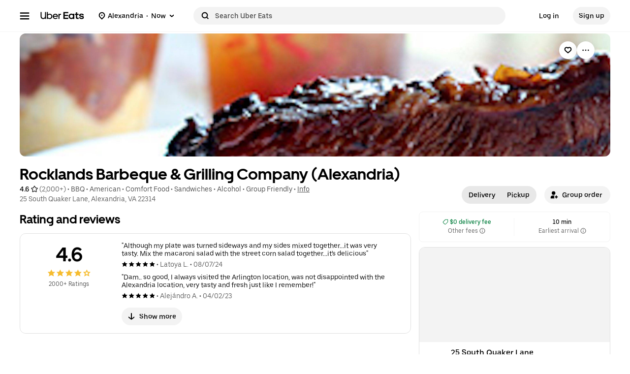

--- FILE ---
content_type: text/html; charset=utf-8
request_url: https://www.google.com/recaptcha/api2/anchor?ar=1&k=6LcP8akUAAAAAMkn2Bo434JdPoTEQpSk2lHODhi0&co=aHR0cHM6Ly93d3cudWJlcmVhdHMuY29tOjQ0Mw..&hl=en&v=PoyoqOPhxBO7pBk68S4YbpHZ&size=invisible&anchor-ms=20000&execute-ms=30000&cb=ypd88fwovtwv
body_size: 49752
content:
<!DOCTYPE HTML><html dir="ltr" lang="en"><head><meta http-equiv="Content-Type" content="text/html; charset=UTF-8">
<meta http-equiv="X-UA-Compatible" content="IE=edge">
<title>reCAPTCHA</title>
<style type="text/css">
/* cyrillic-ext */
@font-face {
  font-family: 'Roboto';
  font-style: normal;
  font-weight: 400;
  font-stretch: 100%;
  src: url(//fonts.gstatic.com/s/roboto/v48/KFO7CnqEu92Fr1ME7kSn66aGLdTylUAMa3GUBHMdazTgWw.woff2) format('woff2');
  unicode-range: U+0460-052F, U+1C80-1C8A, U+20B4, U+2DE0-2DFF, U+A640-A69F, U+FE2E-FE2F;
}
/* cyrillic */
@font-face {
  font-family: 'Roboto';
  font-style: normal;
  font-weight: 400;
  font-stretch: 100%;
  src: url(//fonts.gstatic.com/s/roboto/v48/KFO7CnqEu92Fr1ME7kSn66aGLdTylUAMa3iUBHMdazTgWw.woff2) format('woff2');
  unicode-range: U+0301, U+0400-045F, U+0490-0491, U+04B0-04B1, U+2116;
}
/* greek-ext */
@font-face {
  font-family: 'Roboto';
  font-style: normal;
  font-weight: 400;
  font-stretch: 100%;
  src: url(//fonts.gstatic.com/s/roboto/v48/KFO7CnqEu92Fr1ME7kSn66aGLdTylUAMa3CUBHMdazTgWw.woff2) format('woff2');
  unicode-range: U+1F00-1FFF;
}
/* greek */
@font-face {
  font-family: 'Roboto';
  font-style: normal;
  font-weight: 400;
  font-stretch: 100%;
  src: url(//fonts.gstatic.com/s/roboto/v48/KFO7CnqEu92Fr1ME7kSn66aGLdTylUAMa3-UBHMdazTgWw.woff2) format('woff2');
  unicode-range: U+0370-0377, U+037A-037F, U+0384-038A, U+038C, U+038E-03A1, U+03A3-03FF;
}
/* math */
@font-face {
  font-family: 'Roboto';
  font-style: normal;
  font-weight: 400;
  font-stretch: 100%;
  src: url(//fonts.gstatic.com/s/roboto/v48/KFO7CnqEu92Fr1ME7kSn66aGLdTylUAMawCUBHMdazTgWw.woff2) format('woff2');
  unicode-range: U+0302-0303, U+0305, U+0307-0308, U+0310, U+0312, U+0315, U+031A, U+0326-0327, U+032C, U+032F-0330, U+0332-0333, U+0338, U+033A, U+0346, U+034D, U+0391-03A1, U+03A3-03A9, U+03B1-03C9, U+03D1, U+03D5-03D6, U+03F0-03F1, U+03F4-03F5, U+2016-2017, U+2034-2038, U+203C, U+2040, U+2043, U+2047, U+2050, U+2057, U+205F, U+2070-2071, U+2074-208E, U+2090-209C, U+20D0-20DC, U+20E1, U+20E5-20EF, U+2100-2112, U+2114-2115, U+2117-2121, U+2123-214F, U+2190, U+2192, U+2194-21AE, U+21B0-21E5, U+21F1-21F2, U+21F4-2211, U+2213-2214, U+2216-22FF, U+2308-230B, U+2310, U+2319, U+231C-2321, U+2336-237A, U+237C, U+2395, U+239B-23B7, U+23D0, U+23DC-23E1, U+2474-2475, U+25AF, U+25B3, U+25B7, U+25BD, U+25C1, U+25CA, U+25CC, U+25FB, U+266D-266F, U+27C0-27FF, U+2900-2AFF, U+2B0E-2B11, U+2B30-2B4C, U+2BFE, U+3030, U+FF5B, U+FF5D, U+1D400-1D7FF, U+1EE00-1EEFF;
}
/* symbols */
@font-face {
  font-family: 'Roboto';
  font-style: normal;
  font-weight: 400;
  font-stretch: 100%;
  src: url(//fonts.gstatic.com/s/roboto/v48/KFO7CnqEu92Fr1ME7kSn66aGLdTylUAMaxKUBHMdazTgWw.woff2) format('woff2');
  unicode-range: U+0001-000C, U+000E-001F, U+007F-009F, U+20DD-20E0, U+20E2-20E4, U+2150-218F, U+2190, U+2192, U+2194-2199, U+21AF, U+21E6-21F0, U+21F3, U+2218-2219, U+2299, U+22C4-22C6, U+2300-243F, U+2440-244A, U+2460-24FF, U+25A0-27BF, U+2800-28FF, U+2921-2922, U+2981, U+29BF, U+29EB, U+2B00-2BFF, U+4DC0-4DFF, U+FFF9-FFFB, U+10140-1018E, U+10190-1019C, U+101A0, U+101D0-101FD, U+102E0-102FB, U+10E60-10E7E, U+1D2C0-1D2D3, U+1D2E0-1D37F, U+1F000-1F0FF, U+1F100-1F1AD, U+1F1E6-1F1FF, U+1F30D-1F30F, U+1F315, U+1F31C, U+1F31E, U+1F320-1F32C, U+1F336, U+1F378, U+1F37D, U+1F382, U+1F393-1F39F, U+1F3A7-1F3A8, U+1F3AC-1F3AF, U+1F3C2, U+1F3C4-1F3C6, U+1F3CA-1F3CE, U+1F3D4-1F3E0, U+1F3ED, U+1F3F1-1F3F3, U+1F3F5-1F3F7, U+1F408, U+1F415, U+1F41F, U+1F426, U+1F43F, U+1F441-1F442, U+1F444, U+1F446-1F449, U+1F44C-1F44E, U+1F453, U+1F46A, U+1F47D, U+1F4A3, U+1F4B0, U+1F4B3, U+1F4B9, U+1F4BB, U+1F4BF, U+1F4C8-1F4CB, U+1F4D6, U+1F4DA, U+1F4DF, U+1F4E3-1F4E6, U+1F4EA-1F4ED, U+1F4F7, U+1F4F9-1F4FB, U+1F4FD-1F4FE, U+1F503, U+1F507-1F50B, U+1F50D, U+1F512-1F513, U+1F53E-1F54A, U+1F54F-1F5FA, U+1F610, U+1F650-1F67F, U+1F687, U+1F68D, U+1F691, U+1F694, U+1F698, U+1F6AD, U+1F6B2, U+1F6B9-1F6BA, U+1F6BC, U+1F6C6-1F6CF, U+1F6D3-1F6D7, U+1F6E0-1F6EA, U+1F6F0-1F6F3, U+1F6F7-1F6FC, U+1F700-1F7FF, U+1F800-1F80B, U+1F810-1F847, U+1F850-1F859, U+1F860-1F887, U+1F890-1F8AD, U+1F8B0-1F8BB, U+1F8C0-1F8C1, U+1F900-1F90B, U+1F93B, U+1F946, U+1F984, U+1F996, U+1F9E9, U+1FA00-1FA6F, U+1FA70-1FA7C, U+1FA80-1FA89, U+1FA8F-1FAC6, U+1FACE-1FADC, U+1FADF-1FAE9, U+1FAF0-1FAF8, U+1FB00-1FBFF;
}
/* vietnamese */
@font-face {
  font-family: 'Roboto';
  font-style: normal;
  font-weight: 400;
  font-stretch: 100%;
  src: url(//fonts.gstatic.com/s/roboto/v48/KFO7CnqEu92Fr1ME7kSn66aGLdTylUAMa3OUBHMdazTgWw.woff2) format('woff2');
  unicode-range: U+0102-0103, U+0110-0111, U+0128-0129, U+0168-0169, U+01A0-01A1, U+01AF-01B0, U+0300-0301, U+0303-0304, U+0308-0309, U+0323, U+0329, U+1EA0-1EF9, U+20AB;
}
/* latin-ext */
@font-face {
  font-family: 'Roboto';
  font-style: normal;
  font-weight: 400;
  font-stretch: 100%;
  src: url(//fonts.gstatic.com/s/roboto/v48/KFO7CnqEu92Fr1ME7kSn66aGLdTylUAMa3KUBHMdazTgWw.woff2) format('woff2');
  unicode-range: U+0100-02BA, U+02BD-02C5, U+02C7-02CC, U+02CE-02D7, U+02DD-02FF, U+0304, U+0308, U+0329, U+1D00-1DBF, U+1E00-1E9F, U+1EF2-1EFF, U+2020, U+20A0-20AB, U+20AD-20C0, U+2113, U+2C60-2C7F, U+A720-A7FF;
}
/* latin */
@font-face {
  font-family: 'Roboto';
  font-style: normal;
  font-weight: 400;
  font-stretch: 100%;
  src: url(//fonts.gstatic.com/s/roboto/v48/KFO7CnqEu92Fr1ME7kSn66aGLdTylUAMa3yUBHMdazQ.woff2) format('woff2');
  unicode-range: U+0000-00FF, U+0131, U+0152-0153, U+02BB-02BC, U+02C6, U+02DA, U+02DC, U+0304, U+0308, U+0329, U+2000-206F, U+20AC, U+2122, U+2191, U+2193, U+2212, U+2215, U+FEFF, U+FFFD;
}
/* cyrillic-ext */
@font-face {
  font-family: 'Roboto';
  font-style: normal;
  font-weight: 500;
  font-stretch: 100%;
  src: url(//fonts.gstatic.com/s/roboto/v48/KFO7CnqEu92Fr1ME7kSn66aGLdTylUAMa3GUBHMdazTgWw.woff2) format('woff2');
  unicode-range: U+0460-052F, U+1C80-1C8A, U+20B4, U+2DE0-2DFF, U+A640-A69F, U+FE2E-FE2F;
}
/* cyrillic */
@font-face {
  font-family: 'Roboto';
  font-style: normal;
  font-weight: 500;
  font-stretch: 100%;
  src: url(//fonts.gstatic.com/s/roboto/v48/KFO7CnqEu92Fr1ME7kSn66aGLdTylUAMa3iUBHMdazTgWw.woff2) format('woff2');
  unicode-range: U+0301, U+0400-045F, U+0490-0491, U+04B0-04B1, U+2116;
}
/* greek-ext */
@font-face {
  font-family: 'Roboto';
  font-style: normal;
  font-weight: 500;
  font-stretch: 100%;
  src: url(//fonts.gstatic.com/s/roboto/v48/KFO7CnqEu92Fr1ME7kSn66aGLdTylUAMa3CUBHMdazTgWw.woff2) format('woff2');
  unicode-range: U+1F00-1FFF;
}
/* greek */
@font-face {
  font-family: 'Roboto';
  font-style: normal;
  font-weight: 500;
  font-stretch: 100%;
  src: url(//fonts.gstatic.com/s/roboto/v48/KFO7CnqEu92Fr1ME7kSn66aGLdTylUAMa3-UBHMdazTgWw.woff2) format('woff2');
  unicode-range: U+0370-0377, U+037A-037F, U+0384-038A, U+038C, U+038E-03A1, U+03A3-03FF;
}
/* math */
@font-face {
  font-family: 'Roboto';
  font-style: normal;
  font-weight: 500;
  font-stretch: 100%;
  src: url(//fonts.gstatic.com/s/roboto/v48/KFO7CnqEu92Fr1ME7kSn66aGLdTylUAMawCUBHMdazTgWw.woff2) format('woff2');
  unicode-range: U+0302-0303, U+0305, U+0307-0308, U+0310, U+0312, U+0315, U+031A, U+0326-0327, U+032C, U+032F-0330, U+0332-0333, U+0338, U+033A, U+0346, U+034D, U+0391-03A1, U+03A3-03A9, U+03B1-03C9, U+03D1, U+03D5-03D6, U+03F0-03F1, U+03F4-03F5, U+2016-2017, U+2034-2038, U+203C, U+2040, U+2043, U+2047, U+2050, U+2057, U+205F, U+2070-2071, U+2074-208E, U+2090-209C, U+20D0-20DC, U+20E1, U+20E5-20EF, U+2100-2112, U+2114-2115, U+2117-2121, U+2123-214F, U+2190, U+2192, U+2194-21AE, U+21B0-21E5, U+21F1-21F2, U+21F4-2211, U+2213-2214, U+2216-22FF, U+2308-230B, U+2310, U+2319, U+231C-2321, U+2336-237A, U+237C, U+2395, U+239B-23B7, U+23D0, U+23DC-23E1, U+2474-2475, U+25AF, U+25B3, U+25B7, U+25BD, U+25C1, U+25CA, U+25CC, U+25FB, U+266D-266F, U+27C0-27FF, U+2900-2AFF, U+2B0E-2B11, U+2B30-2B4C, U+2BFE, U+3030, U+FF5B, U+FF5D, U+1D400-1D7FF, U+1EE00-1EEFF;
}
/* symbols */
@font-face {
  font-family: 'Roboto';
  font-style: normal;
  font-weight: 500;
  font-stretch: 100%;
  src: url(//fonts.gstatic.com/s/roboto/v48/KFO7CnqEu92Fr1ME7kSn66aGLdTylUAMaxKUBHMdazTgWw.woff2) format('woff2');
  unicode-range: U+0001-000C, U+000E-001F, U+007F-009F, U+20DD-20E0, U+20E2-20E4, U+2150-218F, U+2190, U+2192, U+2194-2199, U+21AF, U+21E6-21F0, U+21F3, U+2218-2219, U+2299, U+22C4-22C6, U+2300-243F, U+2440-244A, U+2460-24FF, U+25A0-27BF, U+2800-28FF, U+2921-2922, U+2981, U+29BF, U+29EB, U+2B00-2BFF, U+4DC0-4DFF, U+FFF9-FFFB, U+10140-1018E, U+10190-1019C, U+101A0, U+101D0-101FD, U+102E0-102FB, U+10E60-10E7E, U+1D2C0-1D2D3, U+1D2E0-1D37F, U+1F000-1F0FF, U+1F100-1F1AD, U+1F1E6-1F1FF, U+1F30D-1F30F, U+1F315, U+1F31C, U+1F31E, U+1F320-1F32C, U+1F336, U+1F378, U+1F37D, U+1F382, U+1F393-1F39F, U+1F3A7-1F3A8, U+1F3AC-1F3AF, U+1F3C2, U+1F3C4-1F3C6, U+1F3CA-1F3CE, U+1F3D4-1F3E0, U+1F3ED, U+1F3F1-1F3F3, U+1F3F5-1F3F7, U+1F408, U+1F415, U+1F41F, U+1F426, U+1F43F, U+1F441-1F442, U+1F444, U+1F446-1F449, U+1F44C-1F44E, U+1F453, U+1F46A, U+1F47D, U+1F4A3, U+1F4B0, U+1F4B3, U+1F4B9, U+1F4BB, U+1F4BF, U+1F4C8-1F4CB, U+1F4D6, U+1F4DA, U+1F4DF, U+1F4E3-1F4E6, U+1F4EA-1F4ED, U+1F4F7, U+1F4F9-1F4FB, U+1F4FD-1F4FE, U+1F503, U+1F507-1F50B, U+1F50D, U+1F512-1F513, U+1F53E-1F54A, U+1F54F-1F5FA, U+1F610, U+1F650-1F67F, U+1F687, U+1F68D, U+1F691, U+1F694, U+1F698, U+1F6AD, U+1F6B2, U+1F6B9-1F6BA, U+1F6BC, U+1F6C6-1F6CF, U+1F6D3-1F6D7, U+1F6E0-1F6EA, U+1F6F0-1F6F3, U+1F6F7-1F6FC, U+1F700-1F7FF, U+1F800-1F80B, U+1F810-1F847, U+1F850-1F859, U+1F860-1F887, U+1F890-1F8AD, U+1F8B0-1F8BB, U+1F8C0-1F8C1, U+1F900-1F90B, U+1F93B, U+1F946, U+1F984, U+1F996, U+1F9E9, U+1FA00-1FA6F, U+1FA70-1FA7C, U+1FA80-1FA89, U+1FA8F-1FAC6, U+1FACE-1FADC, U+1FADF-1FAE9, U+1FAF0-1FAF8, U+1FB00-1FBFF;
}
/* vietnamese */
@font-face {
  font-family: 'Roboto';
  font-style: normal;
  font-weight: 500;
  font-stretch: 100%;
  src: url(//fonts.gstatic.com/s/roboto/v48/KFO7CnqEu92Fr1ME7kSn66aGLdTylUAMa3OUBHMdazTgWw.woff2) format('woff2');
  unicode-range: U+0102-0103, U+0110-0111, U+0128-0129, U+0168-0169, U+01A0-01A1, U+01AF-01B0, U+0300-0301, U+0303-0304, U+0308-0309, U+0323, U+0329, U+1EA0-1EF9, U+20AB;
}
/* latin-ext */
@font-face {
  font-family: 'Roboto';
  font-style: normal;
  font-weight: 500;
  font-stretch: 100%;
  src: url(//fonts.gstatic.com/s/roboto/v48/KFO7CnqEu92Fr1ME7kSn66aGLdTylUAMa3KUBHMdazTgWw.woff2) format('woff2');
  unicode-range: U+0100-02BA, U+02BD-02C5, U+02C7-02CC, U+02CE-02D7, U+02DD-02FF, U+0304, U+0308, U+0329, U+1D00-1DBF, U+1E00-1E9F, U+1EF2-1EFF, U+2020, U+20A0-20AB, U+20AD-20C0, U+2113, U+2C60-2C7F, U+A720-A7FF;
}
/* latin */
@font-face {
  font-family: 'Roboto';
  font-style: normal;
  font-weight: 500;
  font-stretch: 100%;
  src: url(//fonts.gstatic.com/s/roboto/v48/KFO7CnqEu92Fr1ME7kSn66aGLdTylUAMa3yUBHMdazQ.woff2) format('woff2');
  unicode-range: U+0000-00FF, U+0131, U+0152-0153, U+02BB-02BC, U+02C6, U+02DA, U+02DC, U+0304, U+0308, U+0329, U+2000-206F, U+20AC, U+2122, U+2191, U+2193, U+2212, U+2215, U+FEFF, U+FFFD;
}
/* cyrillic-ext */
@font-face {
  font-family: 'Roboto';
  font-style: normal;
  font-weight: 900;
  font-stretch: 100%;
  src: url(//fonts.gstatic.com/s/roboto/v48/KFO7CnqEu92Fr1ME7kSn66aGLdTylUAMa3GUBHMdazTgWw.woff2) format('woff2');
  unicode-range: U+0460-052F, U+1C80-1C8A, U+20B4, U+2DE0-2DFF, U+A640-A69F, U+FE2E-FE2F;
}
/* cyrillic */
@font-face {
  font-family: 'Roboto';
  font-style: normal;
  font-weight: 900;
  font-stretch: 100%;
  src: url(//fonts.gstatic.com/s/roboto/v48/KFO7CnqEu92Fr1ME7kSn66aGLdTylUAMa3iUBHMdazTgWw.woff2) format('woff2');
  unicode-range: U+0301, U+0400-045F, U+0490-0491, U+04B0-04B1, U+2116;
}
/* greek-ext */
@font-face {
  font-family: 'Roboto';
  font-style: normal;
  font-weight: 900;
  font-stretch: 100%;
  src: url(//fonts.gstatic.com/s/roboto/v48/KFO7CnqEu92Fr1ME7kSn66aGLdTylUAMa3CUBHMdazTgWw.woff2) format('woff2');
  unicode-range: U+1F00-1FFF;
}
/* greek */
@font-face {
  font-family: 'Roboto';
  font-style: normal;
  font-weight: 900;
  font-stretch: 100%;
  src: url(//fonts.gstatic.com/s/roboto/v48/KFO7CnqEu92Fr1ME7kSn66aGLdTylUAMa3-UBHMdazTgWw.woff2) format('woff2');
  unicode-range: U+0370-0377, U+037A-037F, U+0384-038A, U+038C, U+038E-03A1, U+03A3-03FF;
}
/* math */
@font-face {
  font-family: 'Roboto';
  font-style: normal;
  font-weight: 900;
  font-stretch: 100%;
  src: url(//fonts.gstatic.com/s/roboto/v48/KFO7CnqEu92Fr1ME7kSn66aGLdTylUAMawCUBHMdazTgWw.woff2) format('woff2');
  unicode-range: U+0302-0303, U+0305, U+0307-0308, U+0310, U+0312, U+0315, U+031A, U+0326-0327, U+032C, U+032F-0330, U+0332-0333, U+0338, U+033A, U+0346, U+034D, U+0391-03A1, U+03A3-03A9, U+03B1-03C9, U+03D1, U+03D5-03D6, U+03F0-03F1, U+03F4-03F5, U+2016-2017, U+2034-2038, U+203C, U+2040, U+2043, U+2047, U+2050, U+2057, U+205F, U+2070-2071, U+2074-208E, U+2090-209C, U+20D0-20DC, U+20E1, U+20E5-20EF, U+2100-2112, U+2114-2115, U+2117-2121, U+2123-214F, U+2190, U+2192, U+2194-21AE, U+21B0-21E5, U+21F1-21F2, U+21F4-2211, U+2213-2214, U+2216-22FF, U+2308-230B, U+2310, U+2319, U+231C-2321, U+2336-237A, U+237C, U+2395, U+239B-23B7, U+23D0, U+23DC-23E1, U+2474-2475, U+25AF, U+25B3, U+25B7, U+25BD, U+25C1, U+25CA, U+25CC, U+25FB, U+266D-266F, U+27C0-27FF, U+2900-2AFF, U+2B0E-2B11, U+2B30-2B4C, U+2BFE, U+3030, U+FF5B, U+FF5D, U+1D400-1D7FF, U+1EE00-1EEFF;
}
/* symbols */
@font-face {
  font-family: 'Roboto';
  font-style: normal;
  font-weight: 900;
  font-stretch: 100%;
  src: url(//fonts.gstatic.com/s/roboto/v48/KFO7CnqEu92Fr1ME7kSn66aGLdTylUAMaxKUBHMdazTgWw.woff2) format('woff2');
  unicode-range: U+0001-000C, U+000E-001F, U+007F-009F, U+20DD-20E0, U+20E2-20E4, U+2150-218F, U+2190, U+2192, U+2194-2199, U+21AF, U+21E6-21F0, U+21F3, U+2218-2219, U+2299, U+22C4-22C6, U+2300-243F, U+2440-244A, U+2460-24FF, U+25A0-27BF, U+2800-28FF, U+2921-2922, U+2981, U+29BF, U+29EB, U+2B00-2BFF, U+4DC0-4DFF, U+FFF9-FFFB, U+10140-1018E, U+10190-1019C, U+101A0, U+101D0-101FD, U+102E0-102FB, U+10E60-10E7E, U+1D2C0-1D2D3, U+1D2E0-1D37F, U+1F000-1F0FF, U+1F100-1F1AD, U+1F1E6-1F1FF, U+1F30D-1F30F, U+1F315, U+1F31C, U+1F31E, U+1F320-1F32C, U+1F336, U+1F378, U+1F37D, U+1F382, U+1F393-1F39F, U+1F3A7-1F3A8, U+1F3AC-1F3AF, U+1F3C2, U+1F3C4-1F3C6, U+1F3CA-1F3CE, U+1F3D4-1F3E0, U+1F3ED, U+1F3F1-1F3F3, U+1F3F5-1F3F7, U+1F408, U+1F415, U+1F41F, U+1F426, U+1F43F, U+1F441-1F442, U+1F444, U+1F446-1F449, U+1F44C-1F44E, U+1F453, U+1F46A, U+1F47D, U+1F4A3, U+1F4B0, U+1F4B3, U+1F4B9, U+1F4BB, U+1F4BF, U+1F4C8-1F4CB, U+1F4D6, U+1F4DA, U+1F4DF, U+1F4E3-1F4E6, U+1F4EA-1F4ED, U+1F4F7, U+1F4F9-1F4FB, U+1F4FD-1F4FE, U+1F503, U+1F507-1F50B, U+1F50D, U+1F512-1F513, U+1F53E-1F54A, U+1F54F-1F5FA, U+1F610, U+1F650-1F67F, U+1F687, U+1F68D, U+1F691, U+1F694, U+1F698, U+1F6AD, U+1F6B2, U+1F6B9-1F6BA, U+1F6BC, U+1F6C6-1F6CF, U+1F6D3-1F6D7, U+1F6E0-1F6EA, U+1F6F0-1F6F3, U+1F6F7-1F6FC, U+1F700-1F7FF, U+1F800-1F80B, U+1F810-1F847, U+1F850-1F859, U+1F860-1F887, U+1F890-1F8AD, U+1F8B0-1F8BB, U+1F8C0-1F8C1, U+1F900-1F90B, U+1F93B, U+1F946, U+1F984, U+1F996, U+1F9E9, U+1FA00-1FA6F, U+1FA70-1FA7C, U+1FA80-1FA89, U+1FA8F-1FAC6, U+1FACE-1FADC, U+1FADF-1FAE9, U+1FAF0-1FAF8, U+1FB00-1FBFF;
}
/* vietnamese */
@font-face {
  font-family: 'Roboto';
  font-style: normal;
  font-weight: 900;
  font-stretch: 100%;
  src: url(//fonts.gstatic.com/s/roboto/v48/KFO7CnqEu92Fr1ME7kSn66aGLdTylUAMa3OUBHMdazTgWw.woff2) format('woff2');
  unicode-range: U+0102-0103, U+0110-0111, U+0128-0129, U+0168-0169, U+01A0-01A1, U+01AF-01B0, U+0300-0301, U+0303-0304, U+0308-0309, U+0323, U+0329, U+1EA0-1EF9, U+20AB;
}
/* latin-ext */
@font-face {
  font-family: 'Roboto';
  font-style: normal;
  font-weight: 900;
  font-stretch: 100%;
  src: url(//fonts.gstatic.com/s/roboto/v48/KFO7CnqEu92Fr1ME7kSn66aGLdTylUAMa3KUBHMdazTgWw.woff2) format('woff2');
  unicode-range: U+0100-02BA, U+02BD-02C5, U+02C7-02CC, U+02CE-02D7, U+02DD-02FF, U+0304, U+0308, U+0329, U+1D00-1DBF, U+1E00-1E9F, U+1EF2-1EFF, U+2020, U+20A0-20AB, U+20AD-20C0, U+2113, U+2C60-2C7F, U+A720-A7FF;
}
/* latin */
@font-face {
  font-family: 'Roboto';
  font-style: normal;
  font-weight: 900;
  font-stretch: 100%;
  src: url(//fonts.gstatic.com/s/roboto/v48/KFO7CnqEu92Fr1ME7kSn66aGLdTylUAMa3yUBHMdazQ.woff2) format('woff2');
  unicode-range: U+0000-00FF, U+0131, U+0152-0153, U+02BB-02BC, U+02C6, U+02DA, U+02DC, U+0304, U+0308, U+0329, U+2000-206F, U+20AC, U+2122, U+2191, U+2193, U+2212, U+2215, U+FEFF, U+FFFD;
}

</style>
<link rel="stylesheet" type="text/css" href="https://www.gstatic.com/recaptcha/releases/PoyoqOPhxBO7pBk68S4YbpHZ/styles__ltr.css">
<script nonce="meiBPhOktLlvwfytlknL0Q" type="text/javascript">window['__recaptcha_api'] = 'https://www.google.com/recaptcha/api2/';</script>
<script type="text/javascript" src="https://www.gstatic.com/recaptcha/releases/PoyoqOPhxBO7pBk68S4YbpHZ/recaptcha__en.js" nonce="meiBPhOktLlvwfytlknL0Q">
      
    </script></head>
<body><div id="rc-anchor-alert" class="rc-anchor-alert"></div>
<input type="hidden" id="recaptcha-token" value="[base64]">
<script type="text/javascript" nonce="meiBPhOktLlvwfytlknL0Q">
      recaptcha.anchor.Main.init("[\x22ainput\x22,[\x22bgdata\x22,\x22\x22,\[base64]/[base64]/[base64]/bmV3IHJbeF0oY1swXSk6RT09Mj9uZXcgclt4XShjWzBdLGNbMV0pOkU9PTM/bmV3IHJbeF0oY1swXSxjWzFdLGNbMl0pOkU9PTQ/[base64]/[base64]/[base64]/[base64]/[base64]/[base64]/[base64]/[base64]\x22,\[base64]\\u003d\x22,\x22wrXCt8KLfsOzccOUw5zCosKDHsOFBcKYw7Yewoc+wp7CiMKNw6Qhwp5Aw57DhcKTEMK7WcKRYgzDlMKdw5YvFFXCp8O0AH3DnwLDtWLCr0gRfwDCkxTDjVJTOkZEWcOcZMOOw5xoN1rCpRtMLcKGbjZWwo8Hw6bDh8KcMsKwwojChsKfw7Nzw6ZaNcK+OX/DvcOldcOnw5TDvC3ClcO1woI8GsO/JyTCksOhEXZgHcOKw47CmQzDp8OKBE4pwonDumbCuMO8wrzDq8OKRRbDh8KLwq7CvHvCmXYcw6rDi8KDwroyw6oEwqzCrsKEwoLDrVfDl8KDwpnDn0NRwqhpw4Y7w5nDusK/UMKBw58MIsOMX8KNaA/CjMKZwqoTw7fChBfCmDofWAzCnhMhwoLDgB8BdyfCrxTCp8ODdcKBwo8aXhzDh8KnPng5w6DCrcO0w4TCtMKEVMOwwpF4HFvCucOwRGMyw7zChF7ChcKMw6LDvWzDhkXCg8KhbGdyO8Kww7weBnfDo8K6wr4aCmDCvsKWUsKQDgsIDsK/QQYnGsKpUcKYN2gMc8Kew5PDssKBGsKYURALw4jDjSQFw7jCszLDk8Kmw6QoAVbCisKzT8K5LsOUZMKbPzRBw5s2w5XCux/DrMOcHnvCqsKwwoDDosKwNcKuMF4gGsK6w4LDpggGaVADwqXDpsO6NcOGIkV1DcOYwpjDksKGw4Fcw5zDkMKrNyPDvlZmcxQJZMOAw6RzwpzDrmnDqsKWB8OgVMO3SHFVwphJSDJ2UE9VwoMlw5vDkMK+K8KOwojDkE/CgsOMNMOew7dzw5ENw6wobExKdhvDsA5sYsKkwpFCdjzDqsOHYk91w4lhQcOsOMO0ZxM0w7MxJMOmw5bClsKRdw/[base64]/Dh3TCj8KXw6FMw6IXw7DDiELCkw3CkCgpe8Omw4RKw5TDihjDgGzCgTMOEVzDnmTDl2QHw6ouRU7CvMOfw6/DvMO0wqtzDMOsAcO0L8OjXcKjwoUCw6QtAcOYw74bwo/Di2wMLsOgTMO4F8KhHAPCoMKJDQHCu8KMwpDCsVTCq0kwU8OQwpTChSwhYhx/wq7CpcOMwo4Vw4sCwr3CpT4ow5/DtsOMwrYCFnfDlsKgKGdtHUXDtcKBw4Uvw4dpGcKof3jCjGoSU8Krw4TDu1d1MUMUw6bCqANmwoURwrzCgWbDvVt7N8KMREbCjMKUwrcvbizDqCfCoRBgwqHDs8KrXcOXw45Gw47CmsKmFF4wF8OBw4fDrcKMR8OuRAfDv0o9RcKuw63Clhdpw4sGw6IoSEvDoMO2eC/DjnZGecOrw5IOUELCnlbDhsKdw4nDg03CicKHw5pkwonDqioyI1wZB2RYw4diw6fCoSbCuS/Dm2tWw5dMJlA6OUnDucKqHcO8w4wjIyMNRDvDk8KEcx9ZfGQEWcO9asKlFipfdzXCo8OdDsO+OR9NVDxgaDI2wpjDvQpVE8Kawr/CqQzCrihgw4wcwogtWH80w5DCtGrCjXzDtcKLw6htw4k7V8Ofw5IFwpvCjsKBZmfDl8KhesKRAcKJw5jDu8OFw6bCqQLDgiAgHh/CoA9fP1bCpsO8w54Zwr3DrsKVw4/DrAk8wpg+Fl7DoS8DwrXDjxbDs2xFwrHDk13DtinCvcKTw4oeGcOwG8Kzw6zDlMKqbXgGw5TDmsOzKEpIVsOCdjvDoBAhw53DhUp3T8ONwrpiDmvDj0Z4w6rCiMO9wqE3woZ8wobDhcOSwotmLknCljJuwqxaw4/Du8OVJsKfw57DtMKdJStZw6wIAcKAKzTDpTtcLHbCl8KDCXDDocOlwqTCkT5ewqXCuMOewrgEw4PDhMOXw4TCr8KQNMKzIklHTcOqwoELQmnCscOjwo7CuVTDp8OPw73Cm8KIUGxzZhDDuDHCmMKGQgfDsSbDlSbDjcOMwrB+woZxw4DCrMK5w4XDncKJJz/Dr8Ksw7YEGgoBwqAqGMOFLsOPDMOawotsw6vDmcOfw49yVMK+wqzDrCMkw4jCl8OSXsKswrk0c8OwesKTAMKqaMORw5zCqVPDhMKjEsK/YB3DsCPChVYNwqVQw5rDllTCh2rCl8K7A8OwYjvCusKkLMKQdcKIPQ3CnsOwwrPDs1hTC8O8MsK6w4zDsC3Dj8K7wr3CpsKCYMKPw5LCp8Kow4XDqQtMPMKSf8KiLiYPZMOEbiPDjhbDvcOZXsKtasOuw63ChsO5eCHCn8K/wrLCjDRIw6jCv2gZVcOSb39Fwp/DkgbDv8O8wr/DvsK8w4olKcOZwo3DucKHCsOOwo0TwqnDoMK8wqrCs8KnNBsTwoNCWVzDm3TCsV7CnTjDmWDDu8OyUSYzw5TClHTDoGQjQR3CscONMcObwo3Cm8KVHMO7w5HDi8O/w7JNWnAUYWIJZi0aw7LDlcO3wpPDvEY9cjY1wrbCgRxSW8OIR2RJYsOCC3gdcB7Cq8OPwqIrM17DlUTDsFXCg8O4QsODw60xesOtw5XDlErCoCDClgHDjMKDCmgewpNLwpHCkWLDuQMFw4V/IgIzW8K/CsOSw7rCksOJV0HDmMKebcO9wrEsc8Klw5EGw4DDvyAtS8KDeCd9ZcOZwqVew7nCvQzCqlQACXTDvcKswrU8wq/CvALClcKWwrJ6w7B2CQjClA5FwqXCl8KdMcKCw6xLw4h5R8OVUlgRw6DCkSrDvMOfw6kLWm46UH3ClkDCqzIbwrvDqQ3Cq8OhZWHCq8K7fV3DnsKuIVRtw6PDkMOowoHDisOSG3kuYcKsw4BaFFZnwrkmBMKoScK4w75aYsKvCD0JQcK9GMK3w4bCssO/w7stTsK+eRTCksOZOQTCsMKcwoDCt3nCjsOVA3ZlOMOAw7jDlXUwwoXCgsOeT8O7w7ZeDsOrZXzCusKKwpnCnCTCvjQqwpstQwBVwoDCiwRgw5tow7/CqsKHw4fDnsOkHWoJwpB1wr52RMKROWLCrzHCpD1Dw4nChMKKL8KSQlkWwo9LwqjCii07UBwMOSJyworCocKDesONw6rCn8OfKBkhcDlPGVrDpifDu8KeRFnCocO0NsKvSsOjw54yw7sIwq/[base64]/DoxMJcMORw5/[base64]/CpijCuGhjZ8OsFBECVW/Cmk0JBULDlTzCv8ONw7PCi1BMwqDCvV0haX1TDcO6wqI2w69Uw7NaJmnCt14UwpNEOB3Cpw/ClRDDqsO9w4PCvCJyB8OZwo3DiMOcEF4RcVtvwotheMO+woLCh1ZywpVwQzw8w4B4w4zCqRQbTBdUw6tBcsKvJcKHwpnCn8K2w7h5w4HCgw/Dv8OZwrQUPsKSwp50w75VGVFVw6QxYcKrHijDtsO7JcOxfMKtKMOjOMOyaAPCosOnJMKOw4cjIT95wpPDnGvDoD/Dp8OoIznDuUspwrp9GMKHwpc5w5lGYMK6OsOlC10vNwMJw6cRw5zCkjzDnl4hw4nCs8OnTlAUeMO+wqDCj30vw5ASI8O/w4/[base64]/wqgrw6HDrhYcw7scXMOQwo0Aw706w6XCnTBEw4Jawo3DmxR4Q8KSesOEQmLClmRVUMOwwqFUwp/CmGpSwp5XwqEpVsKsw5YQwofDp8Kew7k2Wm/DoVfCrcORN0nCvMKhRlPCjMOdwqUCfE4gMx98w74TesOUEWZaMyUyEsOoA8Kzw4cRPifDrWY6w4wtwrZ5w4LDkWnCr8OkBwYlBMK6Jnd4E3PDlk1AAMKUw5AObcKEbUvCgi4tNxTDu8O6w4nDm8K/[base64]/DjwAKw4DDjMKjwpLDhyJ9wrHDlsKRw6V0wpFHw6PDhRoBG2DDjsOpd8OXw659w6nDgRfCp1Yfw6RDw7nCqT/DonBHE8OgIHvDk8KKARXCpgAeIsKtwqvDo8KCesK5PGNAw6FQHsKiw43Cm8KgwqXCmMKjUUNgwrTDnHQsKcKAwpPCg1woSw3CmcKBw50Nw5HDgkpJGMKcwpTCnBHCsGZlwoTDrMOBw5/CjsOlw789WMO6e1gbXcOYe1VHKQZ2w4vDtHtawq9Ow5tww4/DhiNxwrDCiAsew4ZfwoBDWA7CicKBw6ptw6d+JgVdw4RewqjDnsKbM1lqV3zDkQDCtMKOwrnClxcnw6whw7HDmhnDnsK0w5LCuXJIw7B7woUrbMKiwqfDlDDDs2BwRyBrwqPCrGfCgQHCnlB8wrPCtwXClW8hw7Mtw4/DnAHCssKCdsKWwpnDucOqw68MOBRbw5dJG8KdwrrCvm/Ck8KXwqkxw6LCosKzw4zCoRRDwo/DjTtnFsO/DCtdwpbDosOlw47DtTlaccO/e8KJw41DDMOmMGthw5YJT8O6w7Fyw7Ifw4nCqGB7w5nChsK6w7bCvcOSNU0ADcOoQT3CrXXDvCVawqLCt8KTwrHCuSXDmsKEeibCm8K+w7jCkcOWPlbCr1vCgQ45wp/DucOiBcKBBsKtw7lzwqzDuMOswqc1w5/[base64]/DisOKLXEqwrXCt2M5N8KhTcOIwprCpsOPw6TDtE/[base64]/cA5xwqTCssO6c8OWKy/DrinCnxQtwppgcTLCnMOtw6sSe3PDsBzDp8Kza0LDscK4AxtxPMKDFQFBwonDg8KHR2FUwoVoThtJw78OWlHDvsKBwoZRMMKaw7XDksOcEjvDk8O7w4PDh0jDkMODwoVmw7QQPS3CmsKLD8OWRG7CocKOTUPClcO4wrpwVAA9wrQnCmtGWMOiwoddwp/CrMOew5dffxLCqWsiwrR2w5NVw7wLw6xMwpbCucO3w4Y/ZsKCEznCmMKPwrhiwqHDrXbChsOAw5MieUZBw5TDh8KTw6BIBhJhw7PCg1fDp8OsecOfwr/DsEZNwoc9w6UFwp/CmsKEw5dkMV7DhDrDhDvCu8KvCcKvwokpwrvCuMOsHgbCh0/CqEHCtFbCnMOKXcOrdMKQeX/DgMK8w4fCrcOIU8KMw5nDqsOnd8K5QsK/O8Oiw4JeRMOuG8Onw6LCs8KxwqUuwoduwo0hw5sXwqPDhMKrw5bDlcKKYSAvPBhCdxN/woUaw6vCrsOjw6jDmErCrcOuamk6woloM0Y5woF2bUbCvBHCtSV2wrxRw7cGwrsuw5kzwq/Dngp0U8Oiw6zDlwN4wrPCq0nDrsKSWcKcw6/DlsOXwoXDjsOEw4jCvDHDiU0/w7fDhGhmTMK6w7EIwrPDvg7CmsK6BsKGwrvCmcKlEsO0wrIzDhLDr8KBNCcHYnE+EhJSF1nDkcOZbXQYw5B8wrAJNgZkwobDmcOASUlUScKOBXRIey4pUMOve8OxBMKqWcK9wp0/wpdHwq0fw7gmw75mPxQvQSR+woI3IRrDiMK2wrZRw57CtWHCqSrDkcOfw5jCmTbCl8O7dcKfw7B1wrrCmGAOUgs4M8K7Oh8mC8OVBcK3SQzChQ/[base64]/Dp8ObfW/CncK6wpPCvExGNcKow7Jdw6zCs8K6WcOqFyPCuQHCvxzDuzwhJ8KndRLCnsKxwqRGwqczY8Kzwq/CrzfDncOtAEDCt2QSO8Kkf8K8FGzDhTXCtnDDoHdlesKLwpTDqDhSOHpSbDJLcEVIw4JaEizChQ/CqcKBw7vDh2QebgHDq10mfXPCkcOewrUFUsK/CnwywqEUaS1/wpjDjMOXw7vDuAgowrkpR3kLw5law7/CuGEMwqtSZsK7wo/ClMKUw4Icw7dHNsO8wqvDu8K4GsO+woLCoHTDhw/CocO8wrrDrywfMyRpwofDngXDrsOUDCTCnnhDw6PDn1jCoy00w6tWwpDDhcO9wphxwq/CnwHDpMOewoI8EikQwrYrdMOLw7LChH3Dk0rCijzCvsOLw5FAwqTDnMKUwprCtTRNZcOIwo3DlcKJwp0VLwLDhMK0wqILecKDw7zDgsOBw6TDtMKOw5LDpxLClMKLwqQ6wrZDw7JHC8OPfcKgwp1sF8OFw7DCtcOlw4UvbSRoYwzDhhbComnDkBTCoHcnEMOXZsO/YMODf3x9w60+Hg7Cni3CssOzPMKQw7jCsTpkwpJnGcOwHsK1wrNTa8Kjb8OvGjFlw4FYcXkcXsOKw5fDqwrCsDwIwqvDtcKgS8O8w5LDvSnCgsKSdsO/[base64]/CqMK/w596OcO+wpUjdzbCtsOnw4FmCTvCnidDwq/ClMKuw7LCkzXCjSTDt8KZwpVFw7kkeEcOw4/CuC/CjMKYwqFqw6vDo8OyAsOKwphXwq5lwqvDq1fDtcKVOHbDosOQw43Ck8Oqd8Kpw6tCwrcZK2hhNTNfIXvDrVRBwo8Gw4bDrsKjw6fDg8O8N8OywpIUb8KYcMKTw67Cv2gdHhrCgyPCg1rDtcKhw4fDpcK/[base64]/W8KlwqfDpV9Yw4JTasOVw7QLIMKMDyVRw5oYZsKzNjMDw5w1w651wrBXdWFEVjvCusOgAwHDlk4Gw4nDo8Krw4PDjXbDrF/Cj8KHw6kHw73Cn1sxBcOxwq4Nw5nCjAvDphvDhsO0wrDChwjCt8Oawr/DokvCjcOfwq/CicKZwrzDtgIiBsKJw4wYw5nDp8OgAUDDscOUdCDCrQnDoyRxwpbCsxPCr0DDl8OKTUjDl8OIwoJzRsKuShQpGFfDqQ4+wrJ4JxrDgXLDocOmw74KwpNAw6JhEcOdwqg7A8KmwrUQKjgGw7zDk8OpPsKSWjk4wpdaRMKXwpBOPgl6woDDrcOUw6MbZE/Cv8OdP8O/wpXCiMKPw7rDojTCq8K7Rx3Dt1HCtnXDgDNvIsKEwrPCnBrClVEiRwjDkBoKw4rDo8KMIlgmw65mwpkpwrLDn8OtwqoBwpZ2w7bDk8KIIsOwfcKaPsK2wqPClcKnwr0fYsO+REVKw4bCscOcWlVnNGFlYlF/w5HComgEMC0/SG3DvzHCiA3CtW9PwqLDpTM4w4nClS7CjsOKw6c+VS87WMKICV/DtcKcwqQxIC7CuWkIw6TDrcKhH8OdNC7DsSM5w5U4w5ELAsOjFcOUw4bCtMOlwpZ6Ww5baHjDokrDujnDicK1w54rbMKkwpzDvVkDPkfDsUDDnMKBwqHDuTApw4rCp8OZesOwKlxiw4jCg2QnwoZNSMOOwqjChV/ChMKowrJvH8Okw4/[base64]/Du3QBw6nCoBTCjBA1clXCl2FOwoLDgsOAw7/DjzNsw7rDnsOWwo/[base64]/B8KiQCNNw6ctO8OFaEd6w7BQw6XDjVVPw7R6w4RCw7/[base64]/[base64]/DhBZDwrZ+w7USwq41w7jCi8KRwo7DgUXDkXPDi2hMP8Onb8OWwpBsw53DhC/[base64]/CtSLDjMOaw4/CiULCpHxjwpAmwoAbP1DCpsOww63Dp8OOfcOdBg/Cv8OYewlpw7Eoex/DjSrCpFEXMsOkVFrDtWzCi8KLwpLCgMKKd2gdwpPDssKiwpomw64rw7/DhxbCu8KAw7dkw4t7w5ZqwphSOcK7ChbDs8O8wrDCpcOrOcKNw5zCv28NUsOCWFnDmlV3ccK8IMOYw5hbZ3NWwpEowoTCksOXT37DqsKFG8OBB8Oaw7jCrCwgUcOqw6l1SzfCggHCjgjDqcKjwrlcJFrCmMKvw6/Dgz5WJMO+w5LDkMKDXWLDi8OTw6wKG3IkwrsWw7DCmMO9MsOMwozDgcKMw4EEw5BVwrwSw6jCn8KxbcOKSVTCrcKAb2YGE1/CkCdBbQrCtsKieMOqwoQvw7Zuw7RRw6XCtsOCwqA0wqzClcK4w5pOw5fDnMOmwpgbFsOHBsOjWcOtSWApUEfCqsO1EcOnw4LDmsKXwrbCi1suwqXCjUopK0HDrn/[base64]/DiCsPX8KmUmjCqDA1w6ErWWfCo8Oyw68XwpbDp8KfLwJUwrBULkZzwq1WY8OiwrdQKcOcwo/CoB41w5/DpcKmw787VVR4NcO+fw1JwqdxKsKmw5/[base64]/ChjJPFRPDscOVw4AbfcKhw73DvMKnw7fCnggTwqFmSAU4XzAiw7p1wrFLwoVdNMKFKcOgw67DhX1HKsOrw6HCiMOKPAcKw7DCl3vDhHPDnyfCqsKfVwBsEcOwcMOzw4BOw73CiSjChcOIw7fCtMO/w7IVYUQZc8OFejLCk8OCDRYPw4M3wpfDuMOHw73CscO6wrXCmTcmw43DuMKZw4pUwqTDjBtGwozDpsK2wpIMwpYeL8KcHcOQwrLDhhsjYxh4wpLCgcK8wrbCt3XDkFXDo27CnHrChlLDo3QEwoAhcxPCjMK2w6nCpMKhwqNiMy/CvcK/w5/[base64]/Cj8K9P8KywqYcw7pdwozCqsOcTMOOJW/Cj8K1w5XDhlzCrGjDksOxw7F2DsKfe3UgF8OpG8KmU8KGaGJ9GsKuwqR3InjCqMOaW8Oew7lYwrcweSh7w4VrwrzDrcKSScORwpA6w7nDmMKdwq/DiBt5XMK+w7TDmnPCl8Kaw4EZwp0uwqTCucO1wq/Ci2k/wrdDwpxsw5zCpyXDnH5ff3tVScKOwqIOScO7w7PDkEHDksOEw7FQfcOnVWvCvsKrAxk1fwEiwolRwrdkPGnDjcOpUk3DmcKcCHw9wp9PLMOPw4LCojrCgwTClwzCsMKTwp/[base64]/DisOCwqNfbcKfQsOawrTDhsKeaVdKw6/Dj3XDpcKCJMKzwqfDugzCl2tdX8OPK3JPEcOMw5BJw5omw5HCqMOWDnViwrfCgnDCusKMcSFcwqHCsTjDkcOWwrzDr2/Cqhg/F0XDrwIJIcOvwozCthXDksOEEBDCugYTIkRGXsKNQWLCmMOGwpBmwp4fw6ZPW8KmwpDDgcOVwonCpW/CvUMYAsK0JcOOEGTDlcObeiA2YcO2GU18Hj7DpMO4wp3Dli7Dt8Klw642w54gw7oOwrk8UnDCpcOcJ8K0PMO5HsKmfMO6wqZkw7ZMLiIAT1QHw5nDjWTDllQAwr/CrcOVMSstNFXDtcKNJVJ8LcKiczDCtcKvRAwRwoQ0woDCscOvF3jCvDLDjMKvwqXCjMK+IhzCgVDCsT/CmMO4EmrDlAYkHRXCtQIdw4fDv8K1UzjDjQcLwpnCpMK9w6vChsKbZ3tPZQENBsKGwp1iBcO2W0JXw705w67ClS/Dk8KPw5RZdiZ3w51lw7AfwrLDkB7Ci8OSw54Swo8Zw7DCjmRxEErDoXvCnEhEZDseTMO1wqs2H8KJw6XCg8OvS8Ogwq3CvcKpEQdXNBHDp8OLw5kNSxDDn0USLH8fQ8OPVCTCsMKtw6k8dDhFTjLDrsK6PcKdHMKVwpbDkMO9AHnCgW/DkkYgw63DksOHcmbCvjM7aX3DhnEEw4EfPMORLwLDt0/DnMKTS2UxG2zClRxSw6EefQEtwpdBwqsBbE/DqMOewr3CiG0tYcKPKMK4RsO2C0MRGcOwbsKPwrgkw4/CriBqaBDDlTwBKMKMEXJ3IhM6BzYdFQzDpHnDkDrCiVlDwrNXwrJLGMK6UUseLcK/w5rCoMO/w7HCi1hYw7pCQsKbKMKZEA7CnVobwq9yF2LCqx7DmcOqw5TCvnhPTjLDrT5sbsOzwo8EKjFsCj5gbj5sGivDoinDk8KqVW/[base64]/[base64]/[base64]/PBLDv8K1GHVLLBzDvcOIwrUDF8Krw4vCm8O/w5vDnBUaV3rCtMKAwo3Dng4lwpPDscOiwoQCwo3DicKVwrXChcKzUhUQwr7Cn1zDuksvwqTChsKSwr4wL8K6w4ZTIMKzwowMKsOawo/Cq8K0fcOlFcK3w5LDmUXDoMKFw6cpfsOIbsKwecOxw7DCrcOOJ8O3bAzDuGQiw719w4HDqMOmC8OXH8O5G8ObHXUgeQfCtQTCq8KjATxiw7Y3w7/DqWlkEyrCnQNqWsO8LsO3w7nCusOPwrfDsVTDkm/CkHNYw7/ChBHCqMOKw57DlC/DpcKbwroFw6Jhw4ZdwrYKG3jCkBnDkFEFw7PCvSZCNcOKwpE+wrBHU8K2w5vCksONf8KSwrfDoSDCtBHCtBPDssK/ATomwqhRRiYvwrvDmlY3HRnCv8OeEsKVEUnDvcO8Z8OzUMOoCUTCoSPCrsOeOl5saMOsKcKxwrnDqCXDk0MGwpzDpsOyUcOdw6/Cq3fDl8KQw6XDi8K4AsO9wrLDmTRvw7dKA8KHw5XDi1N0ZVXDqAtWw63CosKlZsONw7DChcKIMMKYw6l0dcO3b8OnNMKtJzEnwrV5w6xCwrRtw4TDnkxRw6sSdVbDmVQfwoPDssOyOzoHSV9/[base64]/CiMOMXwopw64cXcOiEcOFwp/[base64]/OMOhwqpTSMKew57ClMKoSsK+V8KMwqInwp3DrXzCrcK1VEM/GirCqsKuBcOswrHDp8KCRifCmz7DtWZCw6LDlcOyw7EvwpPCtnjCsVLDnwpLZ1gZAcK2c8ObVsOFw5AywooJCiTDsm82w49XI17DuMOHwrwfMcKywqMGPhhQwpkNw7oRTMOiezPDiHU5X8OIAxYuasKkwq4jw5XDncKBdC/Dg1zDjBPCvMOCAATCg8OTw77DsGXDnMOnwrXDmS58wp7CrsO5OSNCwr0fw6UbGk/DvFtMJMOTwr5uwrvDuA1NwqN/d8OVUsKlwpDCt8KzwobCpU0SwqR8wrXCrsOTw4HDu1rDscO4S8KKwqPCojRTBE14PhjCjcKDwqtAw6x/w7YRHMKADsKowq3Coi3Cvggpw5xXEDHCo8KVw7ZgehkqJcKtw4lLSsOjfhJlw5Qiw55PXhnDmcOqwp7CksK5El1SwqPDh8OfwqzCvDzCllXCvELClcOMwpN/wr0wwrLDtDDDkG8awosCQBbDusKNIzbDjsKjHTfCkcOwDcKFXxjCrcKLw5XCoAobcsO3wpXCqi8TwoRCwoDDpFJnw6IwYBtaS8O5wp19w5YQw6cVLgRhw60/[base64]/[base64]/CtHQ7wrd1FWfDjMKUw4zCiMKucy44E3wswpk8PcKGwqt8fMO2worDjMKhwo/[base64]/DgsOseHE3GkYeecOoN38Fw7wmAsOaw5TCjkpEAUrCtiHChjcMEcKMwo9Td2RTbgPCrcKUw7RUCMKkYMOCSTFmw6xMwpnCtzHCosKaw7LCncK3w4jDnBA9wpbCsBwkwp/CssKxTsKFwo3CjsK6IRHCsMKpYMOqMsKLw6QiBcOSYGjDl8KqMy/DqcOewqfCgsOGG8KmwozDoX/[base64]/Cpjoqw5hwMSnDlcKpwo3DrsOCw6TDocO4csOSwpPCscKSS8OIw6TDrMKCwojDglgKZcO3wo/DusO7wpkiFCEUYMOOw5rDjxl0w5p8w5/DsW1Tw7rDk27CssK2w7jDt8OjwoLCk8KPU8KUPMKlcMOvw7tfwrU/[base64]/woTDrsKVJA3Dh8KKInjDjUzCsznDoDJ1VMOrEMOCZsObw7E4w7wJwo/CnMKOwoXCvSXDlcOkwrsWwojDsFzDl3BANBYkIzTCmcKbwrsDBsKhwrZ8woYywq8NWcK4w6nCvsOJYDF2JsKTwo9Xw4jCqwRmPsODaErCs8OeLMKGUcOaw5JPw7RqcsOgJ8KkG8OnwpzClMKBwpjDncOyYzHDkcO1wpMqwpnDl1dww6ZBwo/Dk0IiwoPCgjlywqjDgsOOPAofRcK3w4ZyaFXDsXLCgcKBwpllw4rCsFHDo8OMw7svU1o6wok7wrvCtsKdXcO7wrrDqsKYwqwKw4DChMKCwpUxKMK+wrwqw47CiyAGKx0Uw7/CjHgBw57DkMK7FsOlwrtoLcOKUMOOwpxWwrzDksKzwo7DqkPDkwXDonfDhR/DhMKYUUzDisOsw6NDXQvDiBHCi0nDnRfDsl4nwrzChMOiFEYnw5I5w7/CkMKQwowfIcO+WcKDw6hFwqMjbsOnw4PCkMOtw7Z7VMONGwrCijnDrMKye1rDjwFBBsKIwqQCwpDDmcK5KjzCtzg2OsKNd8KbDgYnwqAtGMOKJsOLVcOnwr59wr16fsO8w6I8CQdcwohzS8KKwoZxw6V0wr7CoEdvXcO7woIbw68Sw6/CrMOEwoPCmMOoXsKadhl4w4NZecO0wojDsw/CqMKBwrXCusKlLC/DhFrCjsO0XcOZC3kaJ248w7zDocKGw5spwoE5w7Znw7ZGJUJ5MHcdwr/[base64]/Co8Oew6rDuw9BEsOIVMKjwqNnYlcJwoFAwonClcKswqJHWiDChlvDusKGw4NQwrtywr/DqA5rBcO/[base64]/w5chworDhUp0U8KmWTxXw5zDocKCwoHDg8KTwp/[base64]/CrX91Xz51I0nDrsKhw5TCqn8VP8O4F8OqwrPDn8O/BsKrw74NKsKSwpIzwp4WwpLCgMO3GcOgwrPDqsKZPcOowojDrMO3w5/DhW3DtBhsw7BWBcK/[base64]/CqA4swrHCu8O4w5vCjBLDkcKMw4cbwqbDv8OTw7cQwpBnwpHDnBzCucOGJEUOCsKNHBI4LMOVwp3Dj8ORw5LCh8OBwp3ChMKiSH/DusOEw5TCpcOMOVEDwoJjOi53IMOfHsOra8KWwql4w5VkIxAiw53DoXdKw4gDw5DCvhw1w43ChMO3wonCuDlLXnt6fg7DiMOONCg2wqpce8Oow6hGfsOJAsKGw4TCviPCvcOlw7nCsghnwpnCug/[base64]/[base64]/Cp395w51QH0XCnVzDv8ObFcOER3QBVMKLTcOdGGHDix/CisKneSTDs8OqwoHCvwlURcKkZcKww4wlKcKJw5TDsVdswp3CusOBY2DCqEzDpMKWw7XDuCjDsGcaUcK8EijDoVTClMOywoYmTcOfMDkWXcO4w6XClQvCpMKFCsKewrDCr8K9wq4PZxvCrm/[base64]/Ckko6PMO1csOZwovCiMKSwpDDq3PCqMKdS8KHFUXDusK6wq98aVnDtBrDgMKCeBtew7pxw7h/w4Fow5TCoMO4VMO0w6jCuMORbxQ6wqEHwqIDfcO+WnpPwp0LwrvCgcOhIx96MMKQwrXCscOjwr3CpRskBsOPNsKPRF0eVnrCnwwbw7LDrcOqwrjChsKvw4/DucKrw6stwq7CsQ0Cwpx/MhhLHcKCw4HChTLCjjDCrzA9w4/CjcOVFhfCp3l+dW/Dq3/CsRI/wptMw6XDjcKtw6HDnlHDhsKiwrbCtMOWw7ttLcOwLcOwCHleOmYIacKaw45YwrBtwp5Iw4Bhw65Bw5wow73DisOAHXJAwptvOlnDncK7BsOIw53CtMK4M8OHRSfDpRnCksOndAzCnsOnw6TCkcOUOMOXWcO0MsKrfhTDrMK/[base64]/CsnJxwq7DtcKqEgbDg23DqsOWeWPClF/Cs8OudMO3Y8KxwpfDjMOAwoktwqjCr8KOdALClWPCmnfCqRBCw6HDohMpTmtUNMOpScOqw53DlsKMQcOIwpUIAsOMwpPDpsKQw7HDhsK2wrrCvh/[base64]/CkxR0w5F0w7HCusKjw5bCrW3DmT0kwrvChMKAw5Jfwp3DkyNNwqbClV8eI8OoMcOnw6lfw7d1wozDrMOVGVhxw7xNw4DDvV/DnHPDhW/DhyYEwpplSsKyWWLDjjw5ZFokFsKMw5jCtjtzw5/DjMOOw77DqEV0FVUuw6LDhkrDtUQiIi5HQsK/[base64]/DnCfCoSlxw6fCvz/DmArDpsOWXkMkwrfDgB3DljrCr8OyTi0HY8K2w7B3EBTDkcK3w7PCi8KLaMOwwp4uUy4+Vg/CuSLCncOEFsKRbD/Cl21LV8KAwpxwwrd2wqTCpcOwwqrCg8KZCMOnYxfDnMObwrXCuX9FwqsvbMOtw6kMR8K/IA3Dr3rChHUfM8K/KlnDrMOhw6nCkTnDonnCvcKRQTJfw4vDhX/[base64]/DscKpa8OqSsKrN8OGCsOgw67Cv3EUw6gJwp0nwonDunvDr3DCugvDgG/DlwHCmS0cVmo0wrDDujnDj8K2EhgmCxvDh8KqYAvDqCfDtDbCtcOEwpHDi8OMHT7DmkgEwpsyw6NHwp1gwqwWGcKMDWJTAE/Ch8KZw5B+w4QCCcONwqZlwqHDqVPCu8K3bsKdw4XCkMKzD8KKwpTCvcKWfMOybMKUw7TDkcObwoESw4cNwpnDlm4/wp7CpS/[base64]/CrSAoLjPCssOdKMOnwpnDjkLCpHEMYsKXw7Vgw7tpNywJw53Dh8KRPsKAXMK3w5xOwrnDumrDi8KuPS/DtgPCqcO4w6BuJzHDjndGwoADwrs9cGDDgcOzw65PKnbDmsKLUjLDgGwrwqLCnBrCk0zDqDs1wqXDtTfDuANhLG11w7rCvDLChMKNWyZETcO3OnbCp8OJw6vDiSrCocKNRi1zwrNIwpVzdybDoA3DgMOOw4kpw5TDlwrCgQIkwrbChhseSWIzw5w3wo/DrsO2wrUnw5Rbf8O+X1M9ISFwaWnCtcKBw6YzwoIjw6jDssO6OMKcW8OAH3nCi2zDt8KhSxoxV0hIw6dYOUXDlMOdQcKqw7DDvA/CkMKtwqHDo8K1wo3DnXHCj8KLQHLDisOewq/[base64]/DssOdGWzDvB5DEiNZwo/CowhrwoQ5Y2rCl8OBwp/CijrCmh7Dqwknw6LDhsK1w7ETw5R6QmTCrcKrw7PDusOiZcOoAMKfwqJuw484Xy/DoMKgwr/CrQAVX3bCnMOAfcKzw6Zyw77CtF5nP8OXPsKUbUzChm80E2/DrEnDisOVwqAwVsKeS8Klw79EGMK/IMOmw4TCtHjCj8Orw6kre8K2QDY+IsOSw6bCoMODw4fCnUBew6dAwovCn0orGhVPw7DCsiPDmlE8LhwsLVNTw4bDij5THhNyVMKfw6UEw4DCusOQTsOwwrMbCcOoOsOTdGdVw4fDmSHDjMO6wrDCpn/Do2nDhjAVaB4sY1AXVsK3w6dFwpFFcTcPw6XDvDBNw6/Ci0xIwpdQfXfDlkMhw7bDkcO5w6p4Hz3Cvj/Dr8OHN8KSwqDDpEpkIcKewpvDkcK0IUgiwpTDqsO+HcOWwp3CjB7Ck3Y+WsO7wpnDrMOnI8KQw4BrwoYKAUPDtcKsLx4/[base64]/w7B1HcO4wqTDjUcyCMKpECjClE3CmEVvwrzCm8KgEBdHw4fClCzCv8OLHcOMw7E/woAww5spQMO5FsKCw5XDtcKSEyZKw5bDhsOVw44uc8O4w4fCuQDCmsO6w4YTw5DDhMKmwrDCpsKuw6DCg8KQw5F3wo/[base64]/Dh8KTw4PCiWN6GDnDlQF7LsO9REJzJAPClGDCliVRwrN6wqlyOsKdw6lDw7Muwos6eMOdW0IJOCrDplTCvzsrQB05QkPDiMK6w4ppw77DosOmw65dwqbCmcKGND9YwqPChzbCrXV3cMOST8KCwpTCm8KtwprCs8O+YGvDhsOkeHjDhCN6R2BgwpFZwqEWw4/CrcKJwoXCv8KnwosgXBzDgl0Uw6PCisOgKzVSwpprw7luwqXCn8KQw4zCrsOrODdow7YTw7hMey7DvcKiwqwNwop5w7VBMRnDsMKYBQUAJAjCmMKYPsOmwoPCisO5XcK/wogBHcKkwoQ0wofCrcK6eF9Yw6cPw4Fhwpc4w47DlMK4acKBwqB8Xw7CmmEnw4obfzcHwqppw53DisO7w7zDocKdw7gVwrBYEEPDhMKKwpDCskDCnsOgSsKiw7vCnsOtccK8EsO2eCvDoMO1YSnDnMKXPsOwREPClcODR8ODw7pVcsOTwqLDsi5XwokFOTMPwp/DtjzDjMOHwrLDgMKQNx5/w5bDvcOpwrHCqFrClDRywp5TU8K4R8ODwrnCmsKFwrrCkGbCu8O4esKbJsKKwpPDs2tbTGN2WsKqe8KGH8KpwqDCgsOOwpI2w653w53CiC0CwrHCjnrClkjCuBvDpVdhw67CncKEJ8OHw54zWBk6w4fCqcO6MA/Ckm9Iw5BGw6l4EMKye1AMYMK1NkTDlxRiwqkWwqDDqMO7VcK8OMKrwoN6w6vCt8KCb8KycMO0TcK7aFclwpvDvcKRFgbCo2/[base64]/w5h6bMKbw7HCjBPDv8KqwqzDlcOpw547MMOtwpAXBMK9YcKJScK7wqLDryd3w69YOFIqDn82Ti/[base64]/wrvDpsOow75+wq4Xw7scwpDDsyk7TnzCtBQ/dcKbNcKtwp/[base64]/Chh8hCMKOwpPDmkYWwoBiamzCswZnw7nCjcKqbhXDocKBPsOFw6LDmzw6FcOYwp7CiToZN8Oxw6wqw7JVwqvDswvDsRsLNMOawqEOwrU4w44QfcOudAzDmMOow7g/Q8O2V8OXORjDhcOFAkI9wr9lwojCs8KIcHHCoMKNGMK2YMKZRsKqX8K7N8KcwpjCtVNxwq1QQcKoOMKlw6lxw4NyT8KgZsKgUMKsJsKmw5d8fzXCt1/DqsOkwqbDsMObcMKkw7rDi8Kww7ZmJcKVFsOlwqkGwp9/w5J0woNSwqvCscOWw7HDk2l8ZsO1D8Kmw4Jqwq7Cm8Klw7Q5VTlDw4jDoFxvLQbChjU+EMObw647wqzDmkltwqLDsnTDiMOTwo7CvsO0w5LCpMKGwoRhasKeDD/CgMOdHcK9W8KDwqcJw5PCgVEuwrHDrVhxw4PDknR9fhXCjEnCqMOTwrHDpsOtwp9iISFcw4HCvsKieMK/w4JbwoHCnMOGw5XDisKFD8OWw6HCnkcMw5sochcZw4ojX8OydTlIw5sfwr7Cqn8dw5vDmsK5EQkxewLDtDPCr8O/w7zCvcKUwphuLUhCwo7DnTnCo8KvXCFWwoLCnMOxw5MhKHwww5jDnRzCqcKIwpUJYsKXQ8KcwpDDvmvDlMOjwotGwrEZJMO0w6Awb8KWw4fCn8KzworDsGrDisKAwo5WwoJiwrlDQsKSw54lwrvCuDZYJFPCocOvw5Y5Q2Efw4TDuzPCm8K7w7olw7/DrRfChypKcGbDin/Dr2QXEkHDryzCiMOCwrDCuMKIw4UkTMOkHcOLwpHDlTrCvwnCgR/Dpj7Du3XCl8OSw6RtwqBGw4ZJWALCosOfwqHDl8KEw7jCnlPCnsKEw7lmJXYJwpg6w7YWSBrChMOXw48yw6VWIQnDp8KDTcKhZH48wq0RFQnCnsKlwqfDqMOPSFvCpwHCqsOcRMKeB8KBwpLChMOXLV5TwqPCiMKmEsKBMhLDuj7CkcO/w71LD3PDnQvCjsO2w4PCm2QiccKJw605w6knwrFXZ0pNLE09w53DmkRWJ8OWwr0dwqRmwq7DpcK5w5nCt2gAwqMOwrwfaVYlw6N9w4c6wqrCuEoKw5XCmsK5wqYhMcKQAMO3wo0RwrnCkx3Dt8KIwqLDpMKhwoRRYcO/w4QyXcOdwrTDvMOVwphebMKBw7BpwonCuXDCv8Kxwp4SKMKAJCVBwrPCpcO9G8KfWEk0Y8Ouw5VmWsKwYMKpwrMLMQ8JbcOiBcKQwrNnCsOdE8OpwrRww7HDmwjDmMO2w4/Cg1TDtsO0KW3DucK/D8KUMMKkw4/DhSwvMsKJwovChsKxCcK1w7w4w5HCrkspw7gUMsKewprCvsKvWcOBbDnCl2EMKjdwcXrCjSTCtsOua0Q/w6TDpFwrw6fDnMKxw43CucK3IFTCvybDgyTDrWBsEMOcNi4sw7HCmcOCDMKGA2cIE8Krw7YXw4HDpcOyd8KxK0fDgxPDvMK1NMO4X8KCw5YNw6XCnzAgGcKqw60KwrdvwotRw7xjw7oJwp3DoMKrQ2/Ck1NwaC7CjlbCuS07QGAmwooqwrnDisOrw68fVMKRa1B6FcKVDcKac8O9wp09w40KGsO3Lh5nwoPDisKawq/DkioJQ3PChUF/e8OeNXDCgQbCrlvCmMKdJsO2w5XCosKIRMOtdB3Cu8O+wrRjwrAZZ8O1w5rDlxvCscKrSCdKw4o9wrnCjBDDngbCvBcrw6RIHzvCpcOjwpzDhMKOSsK2wpbCjiHDihZweAjCjjsxTWZ/wpHCuMOwAcOnw4Ugw67Dn2LClMOhQXfCk8Omw5PCmh0zwotYwqHCtzDCk8KUwolewqQ/[base64]/CqyvDvBzCnRTDqUYawrlKwrgUw6LCjyTDnwjCucOleG/Cgm/DlcOsIMKaMyBUD0XDqHkowo3CtcK6w7/Co8OWwrTDtDLCp07DkFbDoSLDgsOKcMOCwpU0wpZJdm1fwqjCikdvw4k2CHo+w5QrJ8OQEQbCgwxVwq8ITsK7D8KKwoIcwrDDucKrIMOvCsOfGUo3w7/DkMKgWFtEbcOEwqUtwrjDnyPCsXTDtMKcwo0LRyYDfXQEw5Vew5AjwrVSw6ACbkQuYTfCtF45w597wqhuw7DDisOow6vDo3fChMKwCmPDpzfDg8OOwr1mwpJMXgLCnMKnNAl9U2hwCSLDp2Ztw7XDrcOKPcO9dcKKHBUjw5x4wpbDmcOww6peKsOiw4l+a8Oowow/w4UPfSl9wo7Dk8O0wrPCvcO9IsObw65OwqzDrMKow61qwrIwwoDDkH1LRgnDiMKBf8Klw4JDVMOxX8K2YRHDj8OpM2p+woTClsKmVsKiCkfDkhHCqcK5asK2HcKaWMOLw4hVw4rDj0hDw605VsOfw5/Di8Oobw89w47CpsK/ecKQVWYAwp9yWMOrwrtLUcKMHMOIwqQRw47CplFEPsKTEMK9MmPDqMOWXMOuwrTDuA\\u003d\\u003d\x22],null,[\x22conf\x22,null,\x226LcP8akUAAAAAMkn2Bo434JdPoTEQpSk2lHODhi0\x22,0,null,null,null,1,[21,125,63,73,95,87,41,43,42,83,102,105,109,121],[1017145,246],0,null,null,null,null,0,null,0,null,700,1,null,0,\[base64]/76lBhnEnQkZnOKMAhnM8xEZ\x22,0,0,null,null,1,null,0,0,null,null,null,0],\x22https://www.ubereats.com:443\x22,null,[3,1,1],null,null,null,1,3600,[\x22https://www.google.com/intl/en/policies/privacy/\x22,\x22https://www.google.com/intl/en/policies/terms/\x22],\x22TkfbBmOlH+rt190sKsD8uKQdZzJhh4ECCPJiASFnVwM\\u003d\x22,1,0,null,1,1769017368645,0,0,[27,240,200,229],null,[236,238],\x22RC-b5p3CIIxi913mg\x22,null,null,null,null,null,\x220dAFcWeA5buMZr_Ig_mPGVvyXN18ANJzdDLFxjXRClQbhLFcvNIz6CsBGeT5W3A8j0rCYzVZIHRNX_8ftrZTDBdpUvorIRrr2SHw\x22,1769100168632]");
    </script></body></html>